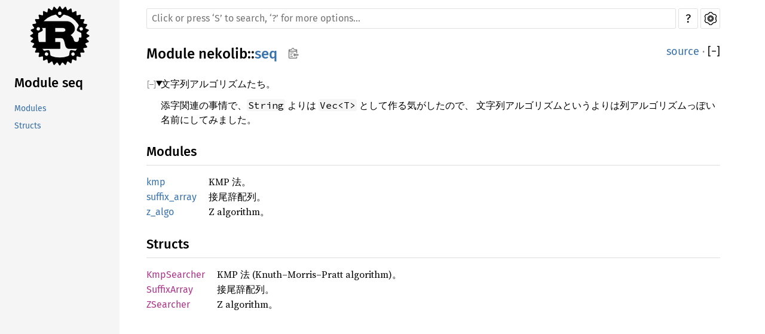

--- FILE ---
content_type: text/html; charset=utf-8
request_url: https://rsk0315.github.io/library-rs/nekolib/seq/index.html
body_size: 3083
content:
<!DOCTYPE html><html lang="en"><head><meta charset="utf-8"><meta name="viewport" content="width=device-width, initial-scale=1.0"><meta name="generator" content="rustdoc"><meta name="description" content="文字列アルゴリズムたち。"><title>nekolib::seq - Rust</title><link rel="preload" as="font" type="font/woff2" crossorigin href="../../static.files/SourceSerif4-Regular-46f98efaafac5295.ttf.woff2"><link rel="preload" as="font" type="font/woff2" crossorigin href="../../static.files/FiraSans-Regular-018c141bf0843ffd.woff2"><link rel="preload" as="font" type="font/woff2" crossorigin href="../../static.files/FiraSans-Medium-8f9a781e4970d388.woff2"><link rel="preload" as="font" type="font/woff2" crossorigin href="../../static.files/SourceCodePro-Regular-562dcc5011b6de7d.ttf.woff2"><link rel="preload" as="font" type="font/woff2" crossorigin href="../../static.files/SourceSerif4-Bold-a2c9cd1067f8b328.ttf.woff2"><link rel="preload" as="font" type="font/woff2" crossorigin href="../../static.files/SourceCodePro-Semibold-d899c5a5c4aeb14a.ttf.woff2"><link rel="stylesheet" href="../../static.files/normalize-76eba96aa4d2e634.css"><link rel="stylesheet" href="../../static.files/rustdoc-fa3bb1812debf86c.css"><meta name="rustdoc-vars" data-root-path="../../" data-static-root-path="../../static.files/" data-current-crate="nekolib" data-themes="" data-resource-suffix="" data-rustdoc-version="1.74.1 (a28077b28 2023-12-04)" data-channel="1.74.1" data-search-js="search-8be46b629f5f14a8.js" data-settings-js="settings-74424d7eec62a23e.js" ><script src="../../static.files/storage-fec3eaa3851e447d.js"></script><script defer src="../../static.files/main-c5bd66d33317d69f.js"></script><noscript><link rel="stylesheet" href="../../static.files/noscript-5d8b3c7633ad77ba.css"></noscript><link rel="alternate icon" type="image/png" href="../../static.files/favicon-16x16-8b506e7a72182f1c.png"><link rel="alternate icon" type="image/png" href="../../static.files/favicon-32x32-422f7d1d52889060.png"><link rel="icon" type="image/svg+xml" href="../../static.files/favicon-2c020d218678b618.svg">    <link rel="stylesheet" href="https://cdn.jsdelivr.net/npm/katex@0.15.3/dist/katex.min.css" integrity="sha384-KiWOvVjnN8qwAZbuQyWDIbfCLFhLXNETzBQjA/92pIowpC0d2O3nppDGQVgwd2nB" crossorigin="anonymous">
    <script defer src="https://cdn.jsdelivr.net/npm/katex@0.15.3/dist/katex.min.js" integrity="sha384-0fdwu/T/EQMsQlrHCCHoH10pkPLlKA1jL5dFyUOvB3lfeT2540/2g6YgSi2BL14p" crossorigin="anonymous"></script>
    <script defer src="https://cdn.jsdelivr.net/npm/katex@0.15.3/dist/contrib/auto-render.min.js" integrity="sha384-+XBljXPPiv+OzfbB3cVmLHf4hdUFHlWNZN5spNQ7rmHTXpd7WvJum6fIACpNNfIR" crossorigin="anonymous"></script>
<script>
    document.addEventListener("DOMContentLoaded", function() {
        renderMathInElement(document.body, {
            delimiters: [
                {left: "$$", right: "$$", display: true},
                {left: "\\[", right: "\\]", display: true},
                {left: "$", right: "$", display: false},
                {left: "\\(", right: "\\)", display: false},
            ],
            macros: {
                "\\halfco": "[#1, #2)",
                "\\floor": "\\lfloor#1\\rfloor",
                "\\ceil": "\\lceil#1\\rceil",
                "\\Floor": "\\left\\lfloor#1\\right\\rfloor",
                "\\Ceil": "\\left\\lceil#1\\right\\rceil",
                "\\arsinh": "\\operatorname{arsinh}",
                "\\arcosh": "\\operatorname{arcosh}",
                "\\artanh": "\\operatorname{artanh}",
                "\\sgn": "\\operatorname{sgn}",
                "\\erf": "\\operatorname{erf}",
                "\\round": "\\lfloor#1\\rceil",
                "\\Round": "\\left\\lfloor#1\\right\\rceil",
                "\\DP": "\\mathrm{dp}",
                "\\xgets": "\\xleftarrow{#1}",
                "\\For": "\\text{\\textbf{for} }#1\\text{ \\textbf{do}}",
            },
        });
    });
</script>

<link href="https://fonts.googleapis.com/css2?family=Lato:wght@700&display=swap" rel="stylesheet">

<style>
  .ferris-container {
      position: absolute;
      z-index: 9999;
      width: 4.5em;
      right: 5px;
      top: 10px;
  }
</style>

<script>
  let ferrisTypes = [
      {
          attr: 'compile_fail',
          title: 'This code does not compile!',
          src: 'https://raw.githubusercontent.com/rust-lang/book/b54090a99ec7c4b46a5203a9c927fdbc311bb1f5/2018-edition/src/img/ferris/does_not_compile.svg',
      },
      {
          attr: 'should_panic',
          title: 'This code panics!',
          src: 'https://raw.githubusercontent.com/rust-lang/book/b54090a99ec7c4b46a5203a9c927fdbc311bb1f5/2018-edition/src/img/ferris/panics.svg',
      },
  ];  

  document.addEventListener('DOMContentLoaded', () => {
      for (let ferrisType of ferrisTypes) {
          attachFerrises(ferrisType);
      }
  });

  function attachFerrises(type) {
      let elements = document.getElementsByClassName(type.attr);
      for (let codeBlock of elements) {
          if (codeBlock.tagName === 'PRE') {
              attachFerris(codeBlock, type);
          }
      }
  }

  function attachFerris(element, type) {
      let div = document.createElement('div');
      div.className = 'ferris-container';

      let img = document.createElement('img');
      img.setAttribute('src', type.src);
      img.setAttribute('title', type.title);
      img.className = 'ferris';

      div.appendChild(img);

      element.parentElement.insertBefore(div, element);
  }
</script>

</head><body class="rustdoc mod"><!--[if lte IE 11]><div class="warning">This old browser is unsupported and will most likely display funky things.</div><![endif]--><nav class="mobile-topbar"><button class="sidebar-menu-toggle">&#9776;</button><a class="logo-container" href="../../nekolib/index.html"><img class="rust-logo" src="../../static.files/rust-logo-151179464ae7ed46.svg" alt="logo"></a></nav><nav class="sidebar"><a class="logo-container" href="../../nekolib/index.html"><img class="rust-logo" src="../../static.files/rust-logo-151179464ae7ed46.svg" alt="logo"></a><h2 class="location"><a href="#">Module seq</a></h2><div class="sidebar-elems"><section><ul class="block"><li><a href="#modules">Modules</a></li><li><a href="#structs">Structs</a></li></ul></section></div></nav><main><div class="width-limiter"><nav class="sub"><form class="search-form"><span></span><input class="search-input" name="search" aria-label="Run search in the documentation" autocomplete="off" spellcheck="false" placeholder="Click or press ‘S’ to search, ‘?’ for more options…" type="search"><div id="help-button" title="help" tabindex="-1"><a href="../../help.html">?</a></div><div id="settings-menu" tabindex="-1"><a href="../../settings.html" title="settings"><img width="22" height="22" alt="Change settings" src="../../static.files/wheel-7b819b6101059cd0.svg"></a></div></form></nav><section id="main-content" class="content"><div class="main-heading"><h1>Module <a href="../index.html">nekolib</a>::<wbr><a class="mod" href="#">seq</a><button id="copy-path" title="Copy item path to clipboard"><img src="../../static.files/clipboard-7571035ce49a181d.svg" width="19" height="18" alt="Copy item path"></button></h1><span class="out-of-band"><a class="src" href="../../src/nekolib/seq.rs.html#1-14">source</a> · <button id="toggle-all-docs" title="collapse all docs">[<span>&#x2212;</span>]</button></span></div><details class="toggle top-doc" open><summary class="hideme"><span>Expand description</span></summary><div class="docblock"><p>文字列アルゴリズムたち。</p>
<p>添字関連の事情で、<code>String</code> よりは <code>Vec&lt;T&gt;</code> として作る気がしたので、
文字列アルゴリズムというよりは列アルゴリズムっぽい名前にしてみました。</p>
</div></details><h2 id="modules" class="small-section-header"><a href="#modules">Modules</a></h2><ul class="item-table"><li><div class="item-name"><a class="mod" href="kmp/index.html" title="mod nekolib::seq::kmp">kmp</a></div><div class="desc docblock-short">KMP 法。</div></li><li><div class="item-name"><a class="mod" href="suffix_array/index.html" title="mod nekolib::seq::suffix_array">suffix_array</a></div><div class="desc docblock-short">接尾辞配列。</div></li><li><div class="item-name"><a class="mod" href="z_algo/index.html" title="mod nekolib::seq::z_algo">z_algo</a></div><div class="desc docblock-short">Z algorithm。</div></li></ul><h2 id="structs" class="small-section-header"><a href="#structs">Structs</a></h2><ul class="item-table"><li><div class="item-name"><a class="struct" href="struct.KmpSearcher.html" title="struct nekolib::seq::KmpSearcher">KmpSearcher</a></div><div class="desc docblock-short">KMP 法 (Knuth–Morris–Pratt algorithm)。</div></li><li><div class="item-name"><a class="struct" href="struct.SuffixArray.html" title="struct nekolib::seq::SuffixArray">SuffixArray</a></div><div class="desc docblock-short">接尾辞配列。</div></li><li><div class="item-name"><a class="struct" href="struct.ZSearcher.html" title="struct nekolib::seq::ZSearcher">ZSearcher</a></div><div class="desc docblock-short">Z algorithm。</div></li></ul></section></div></main></body></html>